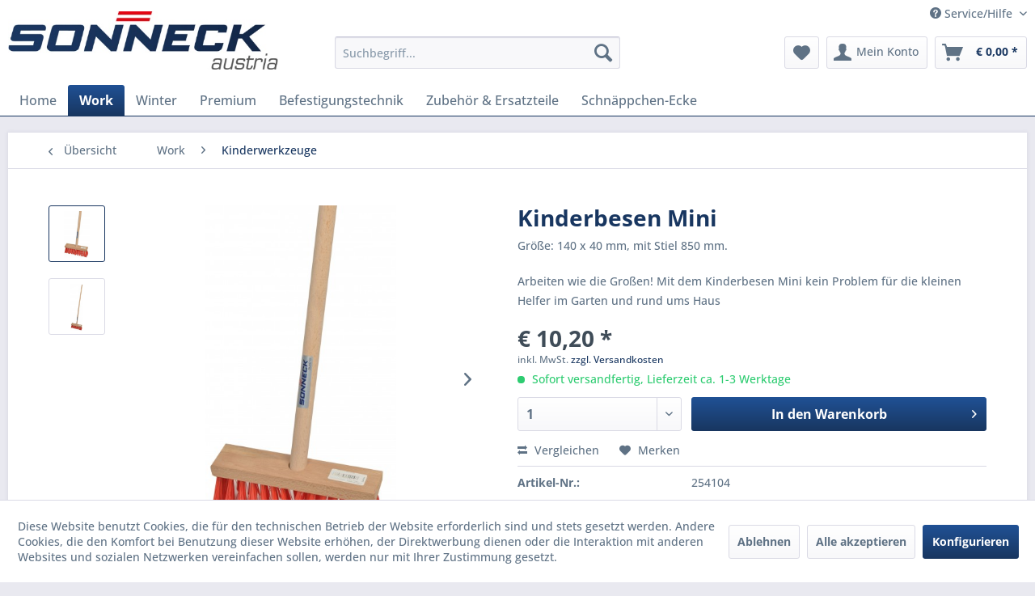

--- FILE ---
content_type: text/html; charset=UTF-8
request_url: https://shop.sonneck.com/work/kinderwerkzeuge/70/kinderbesen-mini
body_size: 12700
content:
<!DOCTYPE html>
<html class="no-js" lang="de" itemscope="itemscope" itemtype="https://schema.org/WebPage">
<head>
<meta charset="utf-8">
<meta name="author" content="" />
<meta name="robots" content="index,follow" />
<meta name="revisit-after" content="15 days" />
<meta name="keywords" content="Größe:, Mini, ums, rund, Garten, Helfer, kleinen, Problem, kein, Kinderbesen, 140, Mit, Großen!, mm.
Arbeiten, 850, Stiel, mm, 40, Haus" />
<meta name="description" content="robuste Ausführung für Kinderhände" />
<meta property="og:type" content="product" />
<meta property="og:site_name" content="Sonneck Ges.m.b.H." />
<meta property="og:url" content="https://shop.sonneck.com/work/kinderwerkzeuge/70/kinderbesen-mini" />
<meta property="og:title" content="Kinderbesen Mini" />
<meta property="og:description" content="Größe: 140 x 40 mm, mit Stiel 850 mm.
Arbeiten wie die Großen! Mit dem Kinderbesen Mini kein Problem für die kleinen Helfer im Garten und rund ums…" />
<meta property="og:image" content="https://shop.sonneck.com/media/image/df/27/4f/254104_Kinderbesen-mini_2.jpg" />
<meta property="product:brand" content="Sonneck Ges.m.b.H." />
<meta property="product:price" content="10,20" />
<meta property="product:product_link" content="https://shop.sonneck.com/work/kinderwerkzeuge/70/kinderbesen-mini" />
<meta name="twitter:card" content="product" />
<meta name="twitter:site" content="Sonneck Ges.m.b.H." />
<meta name="twitter:title" content="Kinderbesen Mini" />
<meta name="twitter:description" content="Größe: 140 x 40 mm, mit Stiel 850 mm.
Arbeiten wie die Großen! Mit dem Kinderbesen Mini kein Problem für die kleinen Helfer im Garten und rund ums…" />
<meta name="twitter:image" content="https://shop.sonneck.com/media/image/df/27/4f/254104_Kinderbesen-mini_2.jpg" />
<meta itemprop="copyrightHolder" content="Sonneck Ges.m.b.H." />
<meta itemprop="copyrightYear" content="2014" />
<meta itemprop="isFamilyFriendly" content="True" />
<meta itemprop="image" content="https://shop.sonneck.com/media/image/25/13/3b/sonneck.jpg" />
<meta name="viewport" content="width=device-width, initial-scale=1.0">
<meta name="mobile-web-app-capable" content="yes">
<meta name="apple-mobile-web-app-title" content="Sonneck Ges.m.b.H.">
<meta name="apple-mobile-web-app-capable" content="yes">
<meta name="apple-mobile-web-app-status-bar-style" content="default">
<link rel="apple-touch-icon-precomposed" href="https://shop.sonneck.com/media/image/25/13/3b/sonneck.jpg">
<link rel="shortcut icon" href="https://shop.sonneck.com/media/unknown/eb/d2/2e/sonneck.ico">
<meta name="msapplication-navbutton-color" content="#183660" />
<meta name="application-name" content="Sonneck Ges.m.b.H." />
<meta name="msapplication-starturl" content="https://shop.sonneck.com/" />
<meta name="msapplication-window" content="width=1024;height=768" />
<meta name="msapplication-TileImage" content="https://shop.sonneck.com/media/image/25/13/3b/sonneck.jpg">
<meta name="msapplication-TileColor" content="#183660">
<meta name="theme-color" content="#183660" />
<link rel="canonical" href="https://shop.sonneck.com/work/kinderwerkzeuge/70/kinderbesen-mini" />
<title itemprop="name">Kinderbesen Mini | Kinderwerkzeuge | Work | Sonneck Ges.m.b.H.</title>
<link href="/web/cache/1703065361_b7029032a90a6ec385617a9634ebeba4.css" media="all" rel="stylesheet" type="text/css" />
</head>
<body class="is--ctl-detail is--act-index is--dwvac" >
<div data-paypalUnifiedMetaDataContainer="true" data-paypalUnifiedRestoreOrderNumberUrl="https://shop.sonneck.com/widgets/PaypalUnifiedOrderNumber/restoreOrderNumber" class="is--hidden">
</div>
<div class="page-wrap">
<noscript class="noscript-main">
<div class="alert is--warning">
<div class="alert--icon">
<i class="icon--element icon--warning"></i>
</div>
<div class="alert--content">
Um Sonneck&#x20;Ges.m.b.H. in vollem Umfang nutzen zu k&ouml;nnen, empfehlen wir Ihnen Javascript in Ihrem Browser zu aktiveren.
</div>
</div>
</noscript>
<header class="header-main">
<div class="top-bar">
<div class="container block-group">
<nav class="top-bar--navigation block" role="menubar">
<div class="navigation--entry entry--compare is--hidden" role="menuitem" aria-haspopup="true" data-drop-down-menu="true">
</div>
<div class="navigation--entry entry--service has--drop-down" role="menuitem" aria-haspopup="true" data-drop-down-menu="true">
<i class="icon--service"></i> Service/Hilfe
<ul class="service--list is--rounded" role="menu">
<li class="service--entry" role="menuitem">
<a class="service--link" href="javascript:openCookieConsentManager()" title="Cookie-Einstellungen" >
Cookie-Einstellungen
</a>
</li>
<li class="service--entry" role="menuitem">
<a class="service--link" href="https://shop.sonneck.com/ueber-uns" title="Über uns" >
Über uns
</a>
</li>
<li class="service--entry" role="menuitem">
<a class="service--link" href="https://shop.sonneck.com/kontaktformular" title="Kontakt" target="_self">
Kontakt
</a>
</li>
<li class="service--entry" role="menuitem">
<a class="service--link" href="https://shop.sonneck.com/versand-und-zahlungsbedingungen" title="Versand und Zahlungsbedingungen" >
Versand und Zahlungsbedingungen
</a>
</li>
<li class="service--entry" role="menuitem">
<a class="service--link" href="https://shop.sonneck.com/widerrufsrecht" title="Widerrufsrecht" >
Widerrufsrecht
</a>
</li>
<li class="service--entry" role="menuitem">
<a class="service--link" href="https://shop.sonneck.com/datenschutz" title="Datenschutz" >
Datenschutz
</a>
</li>
<li class="service--entry" role="menuitem">
<a class="service--link" href="https://shop.sonneck.com/agb" title="AGB" >
AGB
</a>
</li>
<li class="service--entry" role="menuitem">
<a class="service--link" href="https://shop.sonneck.com/impressum" title="Impressum" >
Impressum
</a>
</li>
</ul>
</div>
</nav>
</div>
</div>
<div class="container header--navigation">
<div class="logo-main block-group" role="banner">
<div class="logo--shop block">
<a class="logo--link" href="https://shop.sonneck.com/" title="Sonneck Ges.m.b.H. - zur Startseite wechseln">
<picture>
<source srcset="https://shop.sonneck.com/media/image/25/13/3b/sonneck.jpg" media="(min-width: 78.75em)">
<source srcset="https://shop.sonneck.com/media/image/25/13/3b/sonneck.jpg" media="(min-width: 64em)">
<source srcset="https://shop.sonneck.com/media/image/25/13/3b/sonneck.jpg" media="(min-width: 48em)">
<img srcset="https://shop.sonneck.com/media/image/25/13/3b/sonneck.jpg" alt="Sonneck Ges.m.b.H. - zur Startseite wechseln" />
</picture>
</a>
</div>
</div>
<nav class="shop--navigation block-group">
<ul class="navigation--list block-group" role="menubar">
<li class="navigation--entry entry--menu-left" role="menuitem">
<a class="entry--link entry--trigger btn is--icon-left" href="#offcanvas--left" data-offcanvas="true" data-offCanvasSelector=".sidebar-main" aria-label="Menü">
<i class="icon--menu"></i> Menü
</a>
</li>
<li class="navigation--entry entry--search" role="menuitem" data-search="true" aria-haspopup="true" data-minLength="3">
<a class="btn entry--link entry--trigger" href="#show-hide--search" title="Suche anzeigen / schließen" aria-label="Suche anzeigen / schließen">
<i class="icon--search"></i>
<span class="search--display">Suchen</span>
</a>
<form action="/search" method="get" class="main-search--form">
<input type="search" name="sSearch" aria-label="Suchbegriff..." class="main-search--field" autocomplete="off" autocapitalize="off" placeholder="Suchbegriff..." maxlength="30" />
<button type="submit" class="main-search--button" aria-label="Suchen">
<i class="icon--search"></i>
<span class="main-search--text">Suchen</span>
</button>
<div class="form--ajax-loader">&nbsp;</div>
</form>
<div class="main-search--results"></div>
</li>
<li class="navigation--entry entry--notepad" role="menuitem">
<a href="https://shop.sonneck.com/note" title="Merkzettel" aria-label="Merkzettel" class="btn">
<i class="icon--heart"></i>
</a>
</li>
<li class="navigation--entry entry--account with-slt" role="menuitem" data-offcanvas="true" data-offCanvasSelector=".account--dropdown-navigation">
<a href="https://shop.sonneck.com/account" title="Mein Konto" aria-label="Mein Konto" class="btn is--icon-left entry--link account--link">
<i class="icon--account"></i>
<span class="account--display">
Mein Konto
</span>
</a>
<div class="account--dropdown-navigation">
<div class="navigation--smartphone">
<div class="entry--close-off-canvas">
<a href="#close-account-menu" class="account--close-off-canvas" title="Menü schließen" aria-label="Menü schließen">
Menü schließen <i class="icon--arrow-right"></i>
</a>
</div>
</div>
<div class="account--menu is--rounded is--personalized">
<span class="navigation--headline">
Mein Konto
</span>
<div class="account--menu-container">
<ul class="sidebar--navigation navigation--list is--level0 show--active-items">
<li class="navigation--entry">
<span class="navigation--signin">
<a href="https://shop.sonneck.com/account#hide-registration" class="blocked--link btn is--primary navigation--signin-btn" data-collapseTarget="#registration" data-action="close">
Anmelden
</a>
<span class="navigation--register">
oder
<a href="https://shop.sonneck.com/account#show-registration" class="blocked--link" data-collapseTarget="#registration" data-action="open">
registrieren
</a>
</span>
</span>
</li>
<li class="navigation--entry">
<a href="https://shop.sonneck.com/account" title="Übersicht" class="navigation--link">
Übersicht
</a>
</li>
<li class="navigation--entry">
<a href="https://shop.sonneck.com/account/profile" title="Persönliche Daten" class="navigation--link" rel="nofollow">
Persönliche Daten
</a>
</li>
<li class="navigation--entry">
<a href="https://shop.sonneck.com/address/index/sidebar/" title="Adressen" class="navigation--link" rel="nofollow">
Adressen
</a>
</li>
<li class="navigation--entry">
<a href="https://shop.sonneck.com/account/payment" title="Zahlungsarten" class="navigation--link" rel="nofollow">
Zahlungsarten
</a>
</li>
<li class="navigation--entry">
<a href="https://shop.sonneck.com/account/orders" title="Bestellungen" class="navigation--link" rel="nofollow">
Bestellungen
</a>
</li>
<li class="navigation--entry">
<a href="https://shop.sonneck.com/account/downloads" title="Sofortdownloads" class="navigation--link" rel="nofollow">
Sofortdownloads
</a>
</li>
<li class="navigation--entry">
<a href="https://shop.sonneck.com/note" title="Merkzettel" class="navigation--link" rel="nofollow">
Merkzettel
</a>
</li>
</ul>
</div>
</div>
</div>
</li>
<li class="navigation--entry entry--cart" role="menuitem">
<a class="btn is--icon-left cart--link" href="https://shop.sonneck.com/checkout/cart" title="Warenkorb" aria-label="Warenkorb">
<span class="cart--display">
Warenkorb
</span>
<span class="badge is--primary is--minimal cart--quantity is--hidden">0</span>
<i class="icon--basket"></i>
<span class="cart--amount">
&euro;&nbsp;0,00 *
</span>
</a>
<div class="ajax-loader">&nbsp;</div>
</li>
</ul>
</nav>
<div class="container--ajax-cart" data-collapse-cart="true" data-displayMode="offcanvas"></div>
</div>
</header>
<nav class="navigation-main">
<div class="container" data-menu-scroller="true" data-listSelector=".navigation--list.container" data-viewPortSelector=".navigation--list-wrapper">
<div class="navigation--list-wrapper">
<ul class="navigation--list container" role="menubar" itemscope="itemscope" itemtype="https://schema.org/SiteNavigationElement">
<li class="navigation--entry is--home" role="menuitem"><a class="navigation--link is--first" href="https://shop.sonneck.com/" title="Home" aria-label="Home" itemprop="url"><span itemprop="name">Home</span></a></li><li class="navigation--entry is--active" role="menuitem"><a class="navigation--link is--active" href="https://shop.sonneck.com/work/" title="Work" aria-label="Work" itemprop="url"><span itemprop="name">Work</span></a></li><li class="navigation--entry" role="menuitem"><a class="navigation--link" href="https://shop.sonneck.com/winter/" title="Winter" aria-label="Winter" itemprop="url"><span itemprop="name">Winter</span></a></li><li class="navigation--entry" role="menuitem"><a class="navigation--link" href="https://shop.sonneck.com/premium/" title="Premium" aria-label="Premium" itemprop="url"><span itemprop="name">Premium</span></a></li><li class="navigation--entry" role="menuitem"><a class="navigation--link" href="https://shop.sonneck.com/befestigungstechnik/" title="Befestigungstechnik" aria-label="Befestigungstechnik" itemprop="url"><span itemprop="name">Befestigungstechnik</span></a></li><li class="navigation--entry" role="menuitem"><a class="navigation--link" href="https://shop.sonneck.com/zubehoer-ersatzteile/" title="Zubehör & Ersatzteile" aria-label="Zubehör & Ersatzteile" itemprop="url"><span itemprop="name">Zubehör & Ersatzteile</span></a></li><li class="navigation--entry" role="menuitem"><a class="navigation--link" href="https://shop.sonneck.com/schnaeppchen-ecke/" title="Schnäppchen-Ecke" aria-label="Schnäppchen-Ecke" itemprop="url"><span itemprop="name">Schnäppchen-Ecke</span></a></li>            </ul>
</div>
</div>
</nav>
<section class="content-main container block-group">
<nav class="content--breadcrumb block">
<a class="breadcrumb--button breadcrumb--link" href="https://shop.sonneck.com/work/kinderwerkzeuge/" title="Übersicht">
<i class="icon--arrow-left"></i>
<span class="breadcrumb--title">Übersicht</span>
</a>
<ul class="breadcrumb--list" role="menu" itemscope itemtype="https://schema.org/BreadcrumbList">
<li role="menuitem" class="breadcrumb--entry" itemprop="itemListElement" itemscope itemtype="https://schema.org/ListItem">
<a class="breadcrumb--link" href="https://shop.sonneck.com/work/" title="Work" itemprop="item">
<link itemprop="url" href="https://shop.sonneck.com/work/" />
<span class="breadcrumb--title" itemprop="name">Work</span>
</a>
<meta itemprop="position" content="0" />
</li>
<li role="none" class="breadcrumb--separator">
<i class="icon--arrow-right"></i>
</li>
<li role="menuitem" class="breadcrumb--entry is--active" itemprop="itemListElement" itemscope itemtype="https://schema.org/ListItem">
<a class="breadcrumb--link" href="https://shop.sonneck.com/work/kinderwerkzeuge/" title="Kinderwerkzeuge" itemprop="item">
<link itemprop="url" href="https://shop.sonneck.com/work/kinderwerkzeuge/" />
<span class="breadcrumb--title" itemprop="name">Kinderwerkzeuge</span>
</a>
<meta itemprop="position" content="1" />
</li>
</ul>
</nav>
<nav class="product--navigation">
<a href="#" class="navigation--link link--prev">
<div class="link--prev-button">
<span class="link--prev-inner">Zurück</span>
</div>
<div class="image--wrapper">
<div class="image--container"></div>
</div>
</a>
<a href="#" class="navigation--link link--next">
<div class="link--next-button">
<span class="link--next-inner">Vor</span>
</div>
<div class="image--wrapper">
<div class="image--container"></div>
</div>
</a>
</nav>
<div class="content-main--inner">
<div id='cookie-consent' class='off-canvas is--left block-transition' data-cookie-consent-manager='true' data-cookieTimeout='60'>
<div class='cookie-consent--header cookie-consent--close'>
Cookie-Einstellungen
<i class="icon--arrow-right"></i>
</div>
<div class='cookie-consent--description'>
Diese Website benutzt Cookies, die für den technischen Betrieb der Website erforderlich sind und stets gesetzt werden. Andere Cookies, die den Komfort bei Benutzung dieser Website erhöhen, der Direktwerbung dienen oder die Interaktion mit anderen Websites und sozialen Netzwerken vereinfachen sollen, werden nur mit Ihrer Zustimmung gesetzt.
</div>
<div class='cookie-consent--configuration'>
<div class='cookie-consent--configuration-header'>
<div class='cookie-consent--configuration-header-text'>Konfiguration</div>
</div>
<div class='cookie-consent--configuration-main'>
<div class='cookie-consent--group'>
<input type="hidden" class="cookie-consent--group-name" value="technical" />
<label class="cookie-consent--group-state cookie-consent--state-input cookie-consent--required">
<input type="checkbox" name="technical-state" class="cookie-consent--group-state-input" disabled="disabled" checked="checked"/>
<span class="cookie-consent--state-input-element"></span>
</label>
<div class='cookie-consent--group-title' data-collapse-panel='true' data-contentSiblingSelector=".cookie-consent--group-container">
<div class="cookie-consent--group-title-label cookie-consent--state-label">
Technisch erforderlich
</div>
<span class="cookie-consent--group-arrow is-icon--right">
<i class="icon--arrow-right"></i>
</span>
</div>
<div class='cookie-consent--group-container'>
<div class='cookie-consent--group-description'>
Diese Cookies sind für die Grundfunktionen des Shops notwendig.
</div>
<div class='cookie-consent--cookies-container'>
<div class='cookie-consent--cookie'>
<input type="hidden" class="cookie-consent--cookie-name" value="cookieDeclined" />
<label class="cookie-consent--cookie-state cookie-consent--state-input cookie-consent--required">
<input type="checkbox" name="cookieDeclined-state" class="cookie-consent--cookie-state-input" disabled="disabled" checked="checked" />
<span class="cookie-consent--state-input-element"></span>
</label>
<div class='cookie--label cookie-consent--state-label'>
"Alle Cookies ablehnen" Cookie
</div>
</div>
<div class='cookie-consent--cookie'>
<input type="hidden" class="cookie-consent--cookie-name" value="allowCookie" />
<label class="cookie-consent--cookie-state cookie-consent--state-input cookie-consent--required">
<input type="checkbox" name="allowCookie-state" class="cookie-consent--cookie-state-input" disabled="disabled" checked="checked" />
<span class="cookie-consent--state-input-element"></span>
</label>
<div class='cookie--label cookie-consent--state-label'>
"Alle Cookies annehmen" Cookie
</div>
</div>
<div class='cookie-consent--cookie'>
<input type="hidden" class="cookie-consent--cookie-name" value="shop" />
<label class="cookie-consent--cookie-state cookie-consent--state-input cookie-consent--required">
<input type="checkbox" name="shop-state" class="cookie-consent--cookie-state-input" disabled="disabled" checked="checked" />
<span class="cookie-consent--state-input-element"></span>
</label>
<div class='cookie--label cookie-consent--state-label'>
Ausgewählter Shop
</div>
</div>
<div class='cookie-consent--cookie'>
<input type="hidden" class="cookie-consent--cookie-name" value="csrf_token" />
<label class="cookie-consent--cookie-state cookie-consent--state-input cookie-consent--required">
<input type="checkbox" name="csrf_token-state" class="cookie-consent--cookie-state-input" disabled="disabled" checked="checked" />
<span class="cookie-consent--state-input-element"></span>
</label>
<div class='cookie--label cookie-consent--state-label'>
CSRF-Token
</div>
</div>
<div class='cookie-consent--cookie'>
<input type="hidden" class="cookie-consent--cookie-name" value="cookiePreferences" />
<label class="cookie-consent--cookie-state cookie-consent--state-input cookie-consent--required">
<input type="checkbox" name="cookiePreferences-state" class="cookie-consent--cookie-state-input" disabled="disabled" checked="checked" />
<span class="cookie-consent--state-input-element"></span>
</label>
<div class='cookie--label cookie-consent--state-label'>
Cookie-Einstellungen
</div>
</div>
<div class='cookie-consent--cookie'>
<input type="hidden" class="cookie-consent--cookie-name" value="x-cache-context-hash" />
<label class="cookie-consent--cookie-state cookie-consent--state-input cookie-consent--required">
<input type="checkbox" name="x-cache-context-hash-state" class="cookie-consent--cookie-state-input" disabled="disabled" checked="checked" />
<span class="cookie-consent--state-input-element"></span>
</label>
<div class='cookie--label cookie-consent--state-label'>
Individuelle Preise
</div>
</div>
<div class='cookie-consent--cookie'>
<input type="hidden" class="cookie-consent--cookie-name" value="slt" />
<label class="cookie-consent--cookie-state cookie-consent--state-input cookie-consent--required">
<input type="checkbox" name="slt-state" class="cookie-consent--cookie-state-input" disabled="disabled" checked="checked" />
<span class="cookie-consent--state-input-element"></span>
</label>
<div class='cookie--label cookie-consent--state-label'>
Kunden-Wiedererkennung
</div>
</div>
<div class='cookie-consent--cookie'>
<input type="hidden" class="cookie-consent--cookie-name" value="nocache" />
<label class="cookie-consent--cookie-state cookie-consent--state-input cookie-consent--required">
<input type="checkbox" name="nocache-state" class="cookie-consent--cookie-state-input" disabled="disabled" checked="checked" />
<span class="cookie-consent--state-input-element"></span>
</label>
<div class='cookie--label cookie-consent--state-label'>
Kundenspezifisches Caching
</div>
</div>
<div class='cookie-consent--cookie'>
<input type="hidden" class="cookie-consent--cookie-name" value="paypal-cookies" />
<label class="cookie-consent--cookie-state cookie-consent--state-input cookie-consent--required">
<input type="checkbox" name="paypal-cookies-state" class="cookie-consent--cookie-state-input" disabled="disabled" checked="checked" />
<span class="cookie-consent--state-input-element"></span>
</label>
<div class='cookie--label cookie-consent--state-label'>
PayPal-Zahlungen
</div>
</div>
<div class='cookie-consent--cookie'>
<input type="hidden" class="cookie-consent--cookie-name" value="session" />
<label class="cookie-consent--cookie-state cookie-consent--state-input cookie-consent--required">
<input type="checkbox" name="session-state" class="cookie-consent--cookie-state-input" disabled="disabled" checked="checked" />
<span class="cookie-consent--state-input-element"></span>
</label>
<div class='cookie--label cookie-consent--state-label'>
Session
</div>
</div>
<div class='cookie-consent--cookie'>
<input type="hidden" class="cookie-consent--cookie-name" value="currency" />
<label class="cookie-consent--cookie-state cookie-consent--state-input cookie-consent--required">
<input type="checkbox" name="currency-state" class="cookie-consent--cookie-state-input" disabled="disabled" checked="checked" />
<span class="cookie-consent--state-input-element"></span>
</label>
<div class='cookie--label cookie-consent--state-label'>
Währungswechsel
</div>
</div>
</div>
</div>
</div>
<div class='cookie-consent--group'>
<input type="hidden" class="cookie-consent--group-name" value="comfort" />
<label class="cookie-consent--group-state cookie-consent--state-input">
<input type="checkbox" name="comfort-state" class="cookie-consent--group-state-input"/>
<span class="cookie-consent--state-input-element"></span>
</label>
<div class='cookie-consent--group-title' data-collapse-panel='true' data-contentSiblingSelector=".cookie-consent--group-container">
<div class="cookie-consent--group-title-label cookie-consent--state-label">
Komfortfunktionen
</div>
<span class="cookie-consent--group-arrow is-icon--right">
<i class="icon--arrow-right"></i>
</span>
</div>
<div class='cookie-consent--group-container'>
<div class='cookie-consent--group-description'>
Diese Cookies werden genutzt um das Einkaufserlebnis noch ansprechender zu gestalten, beispielsweise für die Wiedererkennung des Besuchers.
</div>
<div class='cookie-consent--cookies-container'>
<div class='cookie-consent--cookie'>
<input type="hidden" class="cookie-consent--cookie-name" value="sUniqueID" />
<label class="cookie-consent--cookie-state cookie-consent--state-input">
<input type="checkbox" name="sUniqueID-state" class="cookie-consent--cookie-state-input" />
<span class="cookie-consent--state-input-element"></span>
</label>
<div class='cookie--label cookie-consent--state-label'>
Merkzettel
</div>
</div>
</div>
</div>
</div>
<div class='cookie-consent--group'>
<input type="hidden" class="cookie-consent--group-name" value="statistics" />
<label class="cookie-consent--group-state cookie-consent--state-input">
<input type="checkbox" name="statistics-state" class="cookie-consent--group-state-input"/>
<span class="cookie-consent--state-input-element"></span>
</label>
<div class='cookie-consent--group-title' data-collapse-panel='true' data-contentSiblingSelector=".cookie-consent--group-container">
<div class="cookie-consent--group-title-label cookie-consent--state-label">
Statistik & Tracking
</div>
<span class="cookie-consent--group-arrow is-icon--right">
<i class="icon--arrow-right"></i>
</span>
</div>
<div class='cookie-consent--group-container'>
<div class='cookie-consent--cookies-container'>
<div class='cookie-consent--cookie'>
<input type="hidden" class="cookie-consent--cookie-name" value="x-ua-device" />
<label class="cookie-consent--cookie-state cookie-consent--state-input">
<input type="checkbox" name="x-ua-device-state" class="cookie-consent--cookie-state-input" />
<span class="cookie-consent--state-input-element"></span>
</label>
<div class='cookie--label cookie-consent--state-label'>
Endgeräteerkennung
</div>
</div>
<div class='cookie-consent--cookie'>
<input type="hidden" class="cookie-consent--cookie-name" value="partner" />
<label class="cookie-consent--cookie-state cookie-consent--state-input">
<input type="checkbox" name="partner-state" class="cookie-consent--cookie-state-input" />
<span class="cookie-consent--state-input-element"></span>
</label>
<div class='cookie--label cookie-consent--state-label'>
Partnerprogramm
</div>
</div>
</div>
</div>
</div>
</div>
</div>
<div class="cookie-consent--save">
<input class="cookie-consent--save-button btn is--primary" type="button" value="Einstellungen speichern" />
</div>
</div>
<aside class="sidebar-main off-canvas">
<div class="navigation--smartphone">
<ul class="navigation--list ">
<li class="navigation--entry entry--close-off-canvas">
<a href="#close-categories-menu" title="Menü schließen" class="navigation--link">
Menü schließen <i class="icon--arrow-right"></i>
</a>
</li>
</ul>
<div class="mobile--switches">
</div>
</div>
<div class="sidebar--categories-wrapper" data-subcategory-nav="true" data-mainCategoryId="3" data-categoryId="13" data-fetchUrl="/widgets/listing/getCategory/categoryId/13">
<div class="categories--headline navigation--headline">
Kategorien
</div>
<div class="sidebar--categories-navigation">
<ul class="sidebar--navigation categories--navigation navigation--list is--drop-down is--level0 is--rounded" role="menu">
<li class="navigation--entry is--active has--sub-categories has--sub-children" role="menuitem">
<a class="navigation--link is--active has--sub-categories link--go-forward" href="https://shop.sonneck.com/work/" data-categoryId="5" data-fetchUrl="/widgets/listing/getCategory/categoryId/5" title="Work" >
Work
<span class="is--icon-right">
<i class="icon--arrow-right"></i>
</span>
</a>
<ul class="sidebar--navigation categories--navigation navigation--list is--level1 is--rounded" role="menu">
<li class="navigation--entry has--sub-children" role="menuitem">
<a class="navigation--link link--go-forward" href="https://shop.sonneck.com/work/bauwerkzeuge/" data-categoryId="10" data-fetchUrl="/widgets/listing/getCategory/categoryId/10" title="Bauwerkzeuge" >
Bauwerkzeuge
<span class="is--icon-right">
<i class="icon--arrow-right"></i>
</span>
</a>
</li>
<li class="navigation--entry" role="menuitem">
<a class="navigation--link" href="https://shop.sonneck.com/work/sicherheitswerkzeuge/" data-categoryId="11" data-fetchUrl="/widgets/listing/getCategory/categoryId/11" title="Sicherheitswerkzeuge" >
Sicherheitswerkzeuge
</a>
</li>
<li class="navigation--entry has--sub-children" role="menuitem">
<a class="navigation--link link--go-forward" href="https://shop.sonneck.com/work/gartenwerkzeuge/" data-categoryId="12" data-fetchUrl="/widgets/listing/getCategory/categoryId/12" title="Gartenwerkzeuge" >
Gartenwerkzeuge
<span class="is--icon-right">
<i class="icon--arrow-right"></i>
</span>
</a>
</li>
<li class="navigation--entry is--active" role="menuitem">
<a class="navigation--link is--active" href="https://shop.sonneck.com/work/kinderwerkzeuge/" data-categoryId="13" data-fetchUrl="/widgets/listing/getCategory/categoryId/13" title="Kinderwerkzeuge" >
Kinderwerkzeuge
</a>
</li>
<li class="navigation--entry has--sub-children" role="menuitem">
<a class="navigation--link link--go-forward" href="https://shop.sonneck.com/work/forstwerkzeuge/" data-categoryId="14" data-fetchUrl="/widgets/listing/getCategory/categoryId/14" title="Forstwerkzeuge" >
Forstwerkzeuge
<span class="is--icon-right">
<i class="icon--arrow-right"></i>
</span>
</a>
</li>
<li class="navigation--entry" role="menuitem">
<a class="navigation--link" href="https://shop.sonneck.com/work/werkzeugstiele/" data-categoryId="15" data-fetchUrl="/widgets/listing/getCategory/categoryId/15" title="Werkzeugstiele" >
Werkzeugstiele
</a>
</li>
<li class="navigation--entry" role="menuitem">
<a class="navigation--link" href="https://shop.sonneck.com/work/langbaender-beschlaege/" data-categoryId="16" data-fetchUrl="/widgets/listing/getCategory/categoryId/16" title="Langbänder &amp; Beschläge" >
Langbänder & Beschläge
</a>
</li>
<li class="navigation--entry" role="menuitem">
<a class="navigation--link" href="https://shop.sonneck.com/work/keile/" data-categoryId="23" data-fetchUrl="/widgets/listing/getCategory/categoryId/23" title="Keile" >
Keile
</a>
</li>
</ul>
</li>
<li class="navigation--entry has--sub-children" role="menuitem">
<a class="navigation--link link--go-forward" href="https://shop.sonneck.com/winter/" data-categoryId="8" data-fetchUrl="/widgets/listing/getCategory/categoryId/8" title="Winter" >
Winter
<span class="is--icon-right">
<i class="icon--arrow-right"></i>
</span>
</a>
</li>
<li class="navigation--entry has--sub-children" role="menuitem">
<a class="navigation--link link--go-forward" href="https://shop.sonneck.com/premium/" data-categoryId="6" data-fetchUrl="/widgets/listing/getCategory/categoryId/6" title="Premium" >
Premium
<span class="is--icon-right">
<i class="icon--arrow-right"></i>
</span>
</a>
</li>
<li class="navigation--entry has--sub-children" role="menuitem">
<a class="navigation--link link--go-forward" href="https://shop.sonneck.com/befestigungstechnik/" data-categoryId="9" data-fetchUrl="/widgets/listing/getCategory/categoryId/9" title="Befestigungstechnik" >
Befestigungstechnik
<span class="is--icon-right">
<i class="icon--arrow-right"></i>
</span>
</a>
</li>
<li class="navigation--entry" role="menuitem">
<a class="navigation--link" href="https://shop.sonneck.com/zubehoer-ersatzteile/" data-categoryId="7" data-fetchUrl="/widgets/listing/getCategory/categoryId/7" title="Zubehör &amp; Ersatzteile" >
Zubehör & Ersatzteile
</a>
</li>
<li class="navigation--entry" role="menuitem">
<a class="navigation--link" href="https://shop.sonneck.com/schnaeppchen-ecke/" data-categoryId="65" data-fetchUrl="/widgets/listing/getCategory/categoryId/65" title="Schnäppchen-Ecke" >
Schnäppchen-Ecke
</a>
</li>
</ul>
</div>
<div class="shop-sites--container is--rounded">
<div class="shop-sites--headline navigation--headline">
Informationen
</div>
<ul class="shop-sites--navigation sidebar--navigation navigation--list is--drop-down is--level0" role="menu">
<li class="navigation--entry" role="menuitem">
<a class="navigation--link" href="javascript:openCookieConsentManager()" title="Cookie-Einstellungen" data-categoryId="46" data-fetchUrl="/widgets/listing/getCustomPage/pageId/46" >
Cookie-Einstellungen
</a>
</li>
<li class="navigation--entry" role="menuitem">
<a class="navigation--link" href="https://shop.sonneck.com/ueber-uns" title="Über uns" data-categoryId="9" data-fetchUrl="/widgets/listing/getCustomPage/pageId/9" >
Über uns
</a>
</li>
<li class="navigation--entry" role="menuitem">
<a class="navigation--link" href="https://shop.sonneck.com/kontaktformular" title="Kontakt" data-categoryId="1" data-fetchUrl="/widgets/listing/getCustomPage/pageId/1" target="_self">
Kontakt
</a>
</li>
<li class="navigation--entry" role="menuitem">
<a class="navigation--link" href="https://shop.sonneck.com/versand-und-zahlungsbedingungen" title="Versand und Zahlungsbedingungen" data-categoryId="6" data-fetchUrl="/widgets/listing/getCustomPage/pageId/6" >
Versand und Zahlungsbedingungen
</a>
</li>
<li class="navigation--entry" role="menuitem">
<a class="navigation--link" href="https://shop.sonneck.com/widerrufsrecht" title="Widerrufsrecht" data-categoryId="8" data-fetchUrl="/widgets/listing/getCustomPage/pageId/8" >
Widerrufsrecht
</a>
</li>
<li class="navigation--entry" role="menuitem">
<a class="navigation--link" href="https://shop.sonneck.com/datenschutz" title="Datenschutz" data-categoryId="7" data-fetchUrl="/widgets/listing/getCustomPage/pageId/7" >
Datenschutz
</a>
</li>
<li class="navigation--entry" role="menuitem">
<a class="navigation--link" href="https://shop.sonneck.com/agb" title="AGB" data-categoryId="4" data-fetchUrl="/widgets/listing/getCustomPage/pageId/4" >
AGB
</a>
</li>
<li class="navigation--entry" role="menuitem">
<a class="navigation--link" href="https://shop.sonneck.com/impressum" title="Impressum" data-categoryId="3" data-fetchUrl="/widgets/listing/getCustomPage/pageId/3" >
Impressum
</a>
</li>
</ul>
</div>
</div>
</aside>
<div class="content--wrapper">
<div class="content product--details" itemscope itemtype="https://schema.org/Product" data-product-navigation="/widgets/listing/productNavigation" data-category-id="13" data-main-ordernumber="254104" data-ajax-wishlist="true" data-compare-ajax="true" data-ajax-variants-container="true">
<div class="product--detail-upper block-group">
<div class="product--image-container image-slider product--image-zoom" data-image-slider="true" data-image-gallery="true" data-maxZoom="0" data-thumbnails=".image--thumbnails" >
<div class="image--thumbnails image-slider--thumbnails">
<div class="image-slider--thumbnails-slide">
<a href="https://shop.sonneck.com/media/image/df/27/4f/254104_Kinderbesen-mini_2.jpg" title="Vorschau: Kinderbesen Mini" class="thumbnail--link is--active">
<img srcset="https://shop.sonneck.com/media/image/a5/58/71/254104_Kinderbesen-mini_2_200x200.jpg, https://shop.sonneck.com/media/image/62/2d/19/254104_Kinderbesen-mini_2_200x200@2x.jpg 2x" alt="Vorschau: Kinderbesen Mini" title="Vorschau: Kinderbesen Mini" class="thumbnail--image" />
</a>
<a href="https://shop.sonneck.com/media/image/35/61/d6/254104_Kinderbesen-mini_3.jpg" title="Vorschau: Kinderbesen Mini" class="thumbnail--link">
<img srcset="https://shop.sonneck.com/media/image/ba/e5/28/254104_Kinderbesen-mini_3_200x200.jpg, https://shop.sonneck.com/media/image/90/94/b4/254104_Kinderbesen-mini_3_200x200@2x.jpg 2x" alt="Vorschau: Kinderbesen Mini" title="Vorschau: Kinderbesen Mini" class="thumbnail--image" />
</a>
</div>
</div>
<div class="image-slider--container">
<div class="image-slider--slide">
<div class="image--box image-slider--item">
<span class="image--element" data-img-large="https://shop.sonneck.com/media/image/96/fa/17/254104_Kinderbesen-mini_2_1280x1280.jpg" data-img-small="https://shop.sonneck.com/media/image/a5/58/71/254104_Kinderbesen-mini_2_200x200.jpg" data-img-original="https://shop.sonneck.com/media/image/df/27/4f/254104_Kinderbesen-mini_2.jpg" data-alt="Kinderbesen Mini">
<span class="image--media">
<img srcset="https://shop.sonneck.com/media/image/d6/a9/e1/254104_Kinderbesen-mini_2_600x600.jpg, https://shop.sonneck.com/media/image/95/b1/aa/254104_Kinderbesen-mini_2_600x600@2x.jpg 2x" src="https://shop.sonneck.com/media/image/d6/a9/e1/254104_Kinderbesen-mini_2_600x600.jpg" alt="Kinderbesen Mini" itemprop="image" />
</span>
</span>
</div>
<div class="image--box image-slider--item">
<span class="image--element" data-img-large="https://shop.sonneck.com/media/image/bc/cc/54/254104_Kinderbesen-mini_3_1280x1280.jpg" data-img-small="https://shop.sonneck.com/media/image/ba/e5/28/254104_Kinderbesen-mini_3_200x200.jpg" data-img-original="https://shop.sonneck.com/media/image/35/61/d6/254104_Kinderbesen-mini_3.jpg" data-alt="Kinderbesen Mini">
<span class="image--media">
<img srcset="https://shop.sonneck.com/media/image/3a/40/b2/254104_Kinderbesen-mini_3_600x600.jpg, https://shop.sonneck.com/media/image/54/e7/52/254104_Kinderbesen-mini_3_600x600@2x.jpg 2x" alt="Kinderbesen Mini" itemprop="image" />
</span>
</span>
</div>
</div>
</div>
<div class="image--dots image-slider--dots panel--dot-nav">
<a href="#" class="dot--link">&nbsp;</a>
<a href="#" class="dot--link">&nbsp;</a>
</div>
</div>
<div class="product--buybox block">
<div class="is--hidden" itemprop="brand" itemtype="https://schema.org/Brand" itemscope>
<meta itemprop="name" content="Sonneck Ges.m.b.H." />
</div>
<header class="product--header">
<div class="product--info">
<h1 class="product--title" itemprop="name">
Kinderbesen Mini
</h1>
<meta itemprop="image" content="https://shop.sonneck.com/media/image/35/61/d6/254104_Kinderbesen-mini_3.jpg"/>
<meta itemprop="gtin13" content="9002766254148"/>
</div>
</header>
<div class="buttons--off-canvas">
<a href="#" title="Menü schließen" class="close--off-canvas">
<i class="icon--arrow-left"></i>
Menü schließen
</a>
</div>
<div class="content--description">
<div class="product--description" itemprop="description">
<p>Größe: 140 x 40 mm, mit Stiel 850 mm.</p>
<p>Arbeiten wie die Großen! Mit dem Kinderbesen Mini kein Problem für die kleinen Helfer im Garten und rund ums Haus</p>
</div>
</div>
<meta itemprop="weight" content="0.28 kg"/>
<meta itemprop="height" content="4 cm"/>
<meta itemprop="width" content="14 cm"/>
<meta itemprop="depth" content="85 cm"/>
<div itemprop="offers" itemscope itemtype="https://schema.org/Offer" class="buybox--inner">
<meta itemprop="priceCurrency" content="EUR"/>
<span itemprop="priceSpecification" itemscope itemtype="https://schema.org/PriceSpecification">
<meta itemprop="valueAddedTaxIncluded" content="true"/>
</span>
<meta itemprop="url" content="https://shop.sonneck.com/work/kinderwerkzeuge/70/kinderbesen-mini"/>
<div class="product--price price--default">
<span class="price--content content--default">
<meta itemprop="price" content="10.20">
&euro;&nbsp;10,20 *
</span>
</div>
<p class="product--tax" data-content="" data-modalbox="true" data-targetSelector="a" data-mode="ajax">
inkl. MwSt. <a title="Versandkosten" href="https://shop.sonneck.com/versand-und-zahlungsbedingungen" style="text-decoration:underline">zzgl. Versandkosten</a>
</p>
<div class="product--delivery">
<link itemprop="availability" href="https://schema.org/InStock" />
<p class="delivery--information">
<span class="delivery--text delivery--text-available">
<i class="delivery--status-icon delivery--status-available"></i>
Sofort versandfertig, Lieferzeit ca. 1-3 Werktage
</span>
</p>
</div>
<div class="dreiwUrlaubsmeldung">
</div>
<div class="product--configurator">
</div>
<form name="sAddToBasket" method="post" action="https://shop.sonneck.com/checkout/addArticle" class="buybox--form" data-add-article="true" data-eventName="submit" data-showModal="false" data-addArticleUrl="https://shop.sonneck.com/checkout/ajaxAddArticleCart">
<input type="hidden" name="sActionIdentifier" value=""/>
<input type="hidden" name="sAddAccessories" id="sAddAccessories" value=""/>
<input type="hidden" name="sAdd" value="254104"/>
<div class="buybox--button-container block-group">
<div class="buybox--quantity block">
<div class="select-field">
<select id="sQuantity" name="sQuantity" class="quantity--select">
<option value="1">1</option>
<option value="2">2</option>
<option value="3">3</option>
<option value="4">4</option>
<option value="5">5</option>
<option value="6">6</option>
<option value="7">7</option>
<option value="8">8</option>
<option value="9">9</option>
<option value="10">10</option>
</select>
</div>
</div>
<button class="buybox--button block btn is--primary is--icon-right is--center is--large" name="In den Warenkorb">
<span class="buy-btn--cart-add">In den</span> <span class="buy-btn--cart-text">Warenkorb</span> <i class="icon--arrow-right"></i>
</button>
</div>
</form>
<nav class="product--actions">
<form action="https://shop.sonneck.com/compare/add_article/articleID/70" method="post" class="action--form">
<button type="submit" data-product-compare-add="true" title="Vergleichen" class="action--link action--compare">
<i class="icon--compare"></i> Vergleichen
</button>
</form>
<form action="https://shop.sonneck.com/note/add/ordernumber/254104" method="post" class="action--form">
<button type="submit" class="action--link link--notepad" title="Auf den Merkzettel" data-ajaxUrl="https://shop.sonneck.com/note/ajaxAdd/ordernumber/254104" data-text="Gemerkt">
<i class="icon--heart"></i> <span class="action--text">Merken</span>
</button>
</form>
</nav>
</div>
<ul class="product--base-info list--unstyled">
<li class="base-info--entry entry--sku">
<strong class="entry--label">
Artikel-Nr.:
</strong>
<meta itemprop="productID" content="70"/>
<span class="entry--content" itemprop="sku">
254104
</span>
</li>
</ul>
</div>
</div>
<div class="tab-menu--cross-selling">
<div class="tab--navigation">
<a href="#content--also-bought" title="Kunden kauften auch" class="tab--link">Kunden kauften auch</a>
<a href="#content--customer-viewed" title="Kunden haben sich ebenfalls angesehen" class="tab--link">Kunden haben sich ebenfalls angesehen</a>
</div>
<div class="tab--container-list">
<div class="tab--container" data-tab-id="alsobought">
<div class="tab--header">
<a href="#" class="tab--title" title="Kunden kauften auch">Kunden kauften auch</a>
</div>
<div class="tab--content content--also-bought">
<div class="bought--content">
<div class="product-slider " data-initOnEvent="onShowContent-alsobought" data-product-slider="true">
<div class="product-slider--container">
<div class="product-slider--item">
<div class="product--box box--slider" data-page-index="" data-ordernumber="953001.3" data-category-id="13">
<div class="box--content is--rounded">
<div class="product--badges">
</div>
<div class="product--info">
<a href="https://shop.sonneck.com/work/kinderwerkzeuge/407/kinder-kueberl" title="Kinder Küberl" class="product--image" >
<span class="image--element">
<span class="image--media">
<img srcset="https://shop.sonneck.com/media/image/67/b0/55/K-berl_200x200.jpg, https://shop.sonneck.com/media/image/9e/ea/a3/K-berl_200x200@2x.jpg 2x" alt="Kinder Küberl" data-extension="jpg" title="Kinder Küberl" />
</span>
</span>
</a>
<a href="https://shop.sonneck.com/work/kinderwerkzeuge/407/kinder-kueberl" class="product--title" title="Kinder Küberl">
Kinder Küberl
</a>
<div class="product--price-info">
<div class="price--unit" title="Inhalt">
</div>
<div class="product--price">
<span class="price--default is--nowrap">
&euro;&nbsp;13,40
*
</span>
</div>
</div>
</div>
</div>
</div>
</div>
<div class="product-slider--item">
<div class="product--box box--slider" data-page-index="" data-ordernumber="470111" data-category-id="13">
<div class="box--content is--rounded">
<div class="product--badges">
</div>
<div class="product--info">
<a href="https://shop.sonneck.com/work/kinderwerkzeuge/141/kinder-stahl-schneeschieber" title="Kinder Stahl-Schneeschieber" class="product--image" >
<span class="image--element">
<span class="image--media">
<img srcset="https://shop.sonneck.com/media/image/5a/09/17/470111_Kinder-Stahlschneeschieber-w-w_200x200.jpg, https://shop.sonneck.com/media/image/41/a4/f2/470111_Kinder-Stahlschneeschieber-w-w_200x200@2x.jpg 2x" alt="Kinder Stahl-Schneeschieber" data-extension="jpg" title="Kinder Stahl-Schneeschieber" />
</span>
</span>
</a>
<a href="https://shop.sonneck.com/work/kinderwerkzeuge/141/kinder-stahl-schneeschieber" class="product--title" title="Kinder Stahl-Schneeschieber">
Kinder Stahl-Schneeschieber
</a>
<div class="product--price-info">
<div class="price--unit" title="Inhalt">
</div>
<div class="product--price">
<span class="price--default is--nowrap">
&euro;&nbsp;13,50
*
</span>
</div>
</div>
</div>
</div>
</div>
</div>
<div class="product-slider--item">
<div class="product--box box--slider" data-page-index="" data-ordernumber="461101" data-category-id="13">
<div class="box--content is--rounded">
<div class="product--badges">
</div>
<div class="product--info">
<a href="https://shop.sonneck.com/work/kinderwerkzeuge/134/kinder-universalschaufel" title="Kinder-Universalschaufel" class="product--image" >
<span class="image--element">
<span class="image--media">
<img srcset="https://shop.sonneck.com/media/image/f7/f7/37/461101_Kinder-Universalschaufel-80-cm_1-w-w_200x200.jpg, https://shop.sonneck.com/media/image/a5/55/6f/461101_Kinder-Universalschaufel-80-cm_1-w-w_200x200@2x.jpg 2x" alt="Kinder-Universalschaufel" data-extension="jpg" title="Kinder-Universalschaufel" />
</span>
</span>
</a>
<a href="https://shop.sonneck.com/work/kinderwerkzeuge/134/kinder-universalschaufel" class="product--title" title="Kinder-Universalschaufel">
Kinder-Universalschaufel
</a>
<div class="product--price-info">
<div class="price--unit" title="Inhalt">
</div>
<div class="product--price">
<span class="price--default is--nowrap">
&euro;&nbsp;14,50
*
</span>
</div>
</div>
</div>
</div>
</div>
</div>
<div class="product-slider--item">
<div class="product--box box--slider" data-page-index="" data-ordernumber="473001" data-category-id="13">
<div class="box--content is--rounded">
<div class="product--badges">
</div>
<div class="product--info">
<a href="https://shop.sonneck.com/zubehoer-ersatzteile/273/ersatzblatt-fuer-snowmaster-alu-pro" title="Ersatzblatt für SNOWMASTER Alu Pro" class="product--image" >
<span class="image--element">
<span class="image--media">
<img srcset="https://shop.sonneck.com/media/image/bc/81/0b/473001_Snwomaster-ALU-ProfO5XghP8avQZb_200x200.jpg, https://shop.sonneck.com/media/image/93/f3/aa/473001_Snwomaster-ALU-ProfO5XghP8avQZb_200x200@2x.jpg 2x" alt="Ersatzblatt für SNOWMASTER Alu Pro" data-extension="jpg" title="Ersatzblatt für SNOWMASTER Alu Pro" />
</span>
</span>
</a>
<a href="https://shop.sonneck.com/zubehoer-ersatzteile/273/ersatzblatt-fuer-snowmaster-alu-pro" class="product--title" title="Ersatzblatt für SNOWMASTER Alu Pro">
Ersatzblatt für SNOWMASTER Alu Pro
</a>
<div class="product--price-info">
<div class="price--unit" title="Inhalt">
</div>
<div class="product--price">
<span class="price--default is--nowrap">
&euro;&nbsp;47,90
*
</span>
</div>
</div>
</div>
</div>
</div>
</div>
<div class="product-slider--item">
<div class="product--box box--slider" data-page-index="" data-ordernumber="P336881" data-category-id="13">
<div class="box--content is--rounded">
<div class="product--badges">
</div>
<div class="product--info">
<a href="https://shop.sonneck.com/schnaeppchen-ecke/247/gartenschaufel-premium" title="Gartenschaufel &quot;premium&quot;" class="product--image" >
<span class="image--element">
<span class="image--media">
<img srcset="https://shop.sonneck.com/media/image/7c/b6/38/P336881_Gartenschaufel-Premium-w-w_200x200.jpg, https://shop.sonneck.com/media/image/c6/9d/fe/P336881_Gartenschaufel-Premium-w-w_200x200@2x.jpg 2x" alt="Gartenschaufel &quot;premium&quot;" data-extension="jpg" title="Gartenschaufel &quot;premium&quot;" />
</span>
</span>
</a>
<a href="https://shop.sonneck.com/schnaeppchen-ecke/247/gartenschaufel-premium" class="product--title" title="Gartenschaufel &quot;premium&quot;">
Gartenschaufel &quot;premium&quot;
</a>
<div class="product--price-info">
<div class="price--unit" title="Inhalt">
</div>
<div class="product--price">
<span class="price--default is--nowrap">
&euro;&nbsp;44,90
*
</span>
</div>
</div>
</div>
</div>
</div>
</div>
<div class="product-slider--item">
<div class="product--box box--slider" data-page-index="" data-ordernumber="P261001" data-category-id="13">
<div class="box--content is--rounded">
<div class="product--badges">
</div>
<div class="product--info">
<a href="https://shop.sonneck.com/work/gartenwerkzeuge/kleinwerkzeuge/232/mehrzweckbuerste" title="Mehrzweckbürste" class="product--image" >
<span class="image--element">
<span class="image--media">
<img srcset="https://shop.sonneck.com/media/image/31/37/8d/P261001_Mehrzweckb-rste-Premium_200x200.jpg, https://shop.sonneck.com/media/image/42/39/0e/P261001_Mehrzweckb-rste-Premium_200x200@2x.jpg 2x" alt="Mehrzweckbürste" data-extension="jpg" title="Mehrzweckbürste" />
</span>
</span>
</a>
<a href="https://shop.sonneck.com/work/gartenwerkzeuge/kleinwerkzeuge/232/mehrzweckbuerste" class="product--title" title="Mehrzweckbürste">
Mehrzweckbürste
</a>
<div class="product--price-info">
<div class="price--unit" title="Inhalt">
</div>
<div class="product--price">
<span class="price--default is--nowrap">
&euro;&nbsp;8,70
*
</span>
</div>
</div>
</div>
</div>
</div>
</div>
<div class="product-slider--item">
<div class="product--box box--slider" data-page-index="" data-ordernumber="254105" data-category-id="13">
<div class="box--content is--rounded">
<div class="product--badges">
</div>
<div class="product--info">
<a href="https://shop.sonneck.com/work/kinderwerkzeuge/71/kinderlaubbesen-mini" title="Kinderlaubbesen mini" class="product--image" >
<span class="image--element">
<span class="image--media">
<img srcset="https://shop.sonneck.com/media/image/3a/5a/76/254105_Kinderlaubbesen-Mini-w_200x200.jpg, https://shop.sonneck.com/media/image/ab/4c/70/254105_Kinderlaubbesen-Mini-w_200x200@2x.jpg 2x" alt="Kinderlaubbesen mini" data-extension="jpg" title="Kinderlaubbesen mini" />
</span>
</span>
</a>
<a href="https://shop.sonneck.com/work/kinderwerkzeuge/71/kinderlaubbesen-mini" class="product--title" title="Kinderlaubbesen mini">
Kinderlaubbesen mini
</a>
<div class="product--price-info">
<div class="price--unit" title="Inhalt">
</div>
<div class="product--price">
<span class="price--default is--nowrap">
&euro;&nbsp;12,60
*
</span>
</div>
</div>
</div>
</div>
</div>
</div>
<div class="product-slider--item">
<div class="product--box box--slider" data-page-index="" data-ordernumber="254102" data-category-id="13">
<div class="box--content is--rounded">
<div class="product--badges">
</div>
<div class="product--info">
<a href="https://shop.sonneck.com/work/kinderwerkzeuge/69/kinderschauferl-mini" title="Kinderschauferl Mini" class="product--image" >
<span class="image--element">
<span class="image--media">
<img srcset="https://shop.sonneck.com/media/image/fe/a5/de/254102_Kinderschauferl-mini_2_200x200.jpg, https://shop.sonneck.com/media/image/94/9a/a1/254102_Kinderschauferl-mini_2_200x200@2x.jpg 2x" alt="Kinderschauferl Mini" data-extension="jpg" title="Kinderschauferl Mini" />
</span>
</span>
</a>
<a href="https://shop.sonneck.com/work/kinderwerkzeuge/69/kinderschauferl-mini" class="product--title" title="Kinderschauferl Mini">
Kinderschauferl Mini
</a>
<div class="product--price-info">
<div class="price--unit" title="Inhalt">
</div>
<div class="product--price">
<span class="price--default is--nowrap">
ab             &euro;&nbsp;9,80
*
</span>
</div>
</div>
</div>
</div>
</div>
</div>
<div class="product-slider--item">
<div class="product--box box--slider" data-page-index="" data-ordernumber="239881" data-category-id="13">
<div class="box--content is--rounded">
<div class="product--badges">
</div>
<div class="product--info">
<a href="https://shop.sonneck.com/work/bauwerkzeuge/besen-schieber/57/strassenbesen-work" title="Straßenbesen Work" class="product--image" >
<span class="image--element">
<span class="image--media">
<img srcset="https://shop.sonneck.com/media/image/fe/07/d8/239881_Strassenbesen_400mm-wg9U7AOcEsOdC7_200x200.jpg, https://shop.sonneck.com/media/image/7e/e1/c3/239881_Strassenbesen_400mm-wg9U7AOcEsOdC7_200x200@2x.jpg 2x" alt="Straßenbesen Work" data-extension="jpg" title="Straßenbesen Work" />
</span>
</span>
</a>
<a href="https://shop.sonneck.com/work/bauwerkzeuge/besen-schieber/57/strassenbesen-work" class="product--title" title="Straßenbesen Work">
Straßenbesen Work
</a>
<div class="product--price-info">
<div class="price--unit" title="Inhalt">
</div>
<div class="product--price">
<span class="price--default is--nowrap">
&euro;&nbsp;43,40
*
</span>
</div>
</div>
</div>
</div>
</div>
</div>
</div>
</div>
</div>
</div>
</div>
<div class="tab--container" data-tab-id="alsoviewed">
<div class="tab--header">
<a href="#" class="tab--title" title="Kunden haben sich ebenfalls angesehen">Kunden haben sich ebenfalls angesehen</a>
</div>
<div class="tab--content content--also-viewed">
<div class="viewed--content">
<div class="product-slider " data-initOnEvent="onShowContent-alsoviewed" data-product-slider="true">
<div class="product-slider--container">
<div class="product-slider--item">
<div class="product--box box--slider" data-page-index="" data-ordernumber="025206" data-category-id="13">
<div class="box--content is--rounded">
<div class="product--badges">
</div>
<div class="product--info">
<a href="https://shop.sonneck.com/schnaeppchen-ecke/424/steinschlegel-10kg" title="Steinschlegel 10kg" class="product--image" >
<span class="image--element">
<span class="image--media">
<img srcset="https://shop.sonneck.com/media/image/8e/95/44/025201_Steinschlegel-3kg-wxlNoLmi3C4Qwg_200x200.jpg, https://shop.sonneck.com/media/image/00/ff/e2/025201_Steinschlegel-3kg-wxlNoLmi3C4Qwg_200x200@2x.jpg 2x" alt="Steinschlegel 10kg" data-extension="jpg" title="Steinschlegel 10kg" />
</span>
</span>
</a>
<a href="https://shop.sonneck.com/schnaeppchen-ecke/424/steinschlegel-10kg" class="product--title" title="Steinschlegel 10kg">
Steinschlegel 10kg
</a>
<div class="product--price-info">
<div class="price--unit" title="Inhalt">
</div>
<div class="product--price">
<span class="price--default is--nowrap">
&euro;&nbsp;120,90
*
</span>
</div>
</div>
</div>
</div>
</div>
</div>
<div class="product-slider--item">
<div class="product--box box--slider" data-page-index="" data-ordernumber="254202" data-category-id="13">
<div class="box--content is--rounded">
<div class="product--badges">
</div>
<div class="product--info">
<a href="https://shop.sonneck.com/work/kinderwerkzeuge/406/kinderschauferl-maxi" title="Kinderschauferl Maxi" class="product--image" >
<span class="image--element">
<span class="image--media">
<img srcset="https://shop.sonneck.com/media/image/d6/e4/40/254202_Kinderschauferl-Maxi_3_200x200.jpg, https://shop.sonneck.com/media/image/b6/30/f1/254202_Kinderschauferl-Maxi_3_200x200@2x.jpg 2x" alt="Kinderschauferl Maxi" data-extension="jpg" title="Kinderschauferl Maxi" />
</span>
</span>
</a>
<a href="https://shop.sonneck.com/work/kinderwerkzeuge/406/kinderschauferl-maxi" class="product--title" title="Kinderschauferl Maxi">
Kinderschauferl Maxi
</a>
<div class="product--price-info">
<div class="price--unit" title="Inhalt">
</div>
<div class="product--price">
<span class="price--default is--nowrap">
&euro;&nbsp;12,60
*
</span>
</div>
</div>
</div>
</div>
</div>
</div>
<div class="product-slider--item">
<div class="product--box box--slider" data-page-index="" data-ordernumber="473001" data-category-id="13">
<div class="box--content is--rounded">
<div class="product--badges">
</div>
<div class="product--info">
<a href="https://shop.sonneck.com/zubehoer-ersatzteile/273/ersatzblatt-fuer-snowmaster-alu-pro" title="Ersatzblatt für SNOWMASTER Alu Pro" class="product--image" >
<span class="image--element">
<span class="image--media">
<img srcset="https://shop.sonneck.com/media/image/bc/81/0b/473001_Snwomaster-ALU-ProfO5XghP8avQZb_200x200.jpg, https://shop.sonneck.com/media/image/93/f3/aa/473001_Snwomaster-ALU-ProfO5XghP8avQZb_200x200@2x.jpg 2x" alt="Ersatzblatt für SNOWMASTER Alu Pro" data-extension="jpg" title="Ersatzblatt für SNOWMASTER Alu Pro" />
</span>
</span>
</a>
<a href="https://shop.sonneck.com/zubehoer-ersatzteile/273/ersatzblatt-fuer-snowmaster-alu-pro" class="product--title" title="Ersatzblatt für SNOWMASTER Alu Pro">
Ersatzblatt für SNOWMASTER Alu Pro
</a>
<div class="product--price-info">
<div class="price--unit" title="Inhalt">
</div>
<div class="product--price">
<span class="price--default is--nowrap">
&euro;&nbsp;47,90
*
</span>
</div>
</div>
</div>
</div>
</div>
</div>
<div class="product-slider--item">
<div class="product--box box--slider" data-page-index="" data-ordernumber="P336881" data-category-id="13">
<div class="box--content is--rounded">
<div class="product--badges">
</div>
<div class="product--info">
<a href="https://shop.sonneck.com/schnaeppchen-ecke/247/gartenschaufel-premium" title="Gartenschaufel &quot;premium&quot;" class="product--image" >
<span class="image--element">
<span class="image--media">
<img srcset="https://shop.sonneck.com/media/image/7c/b6/38/P336881_Gartenschaufel-Premium-w-w_200x200.jpg, https://shop.sonneck.com/media/image/c6/9d/fe/P336881_Gartenschaufel-Premium-w-w_200x200@2x.jpg 2x" alt="Gartenschaufel &quot;premium&quot;" data-extension="jpg" title="Gartenschaufel &quot;premium&quot;" />
</span>
</span>
</a>
<a href="https://shop.sonneck.com/schnaeppchen-ecke/247/gartenschaufel-premium" class="product--title" title="Gartenschaufel &quot;premium&quot;">
Gartenschaufel &quot;premium&quot;
</a>
<div class="product--price-info">
<div class="price--unit" title="Inhalt">
</div>
<div class="product--price">
<span class="price--default is--nowrap">
&euro;&nbsp;44,90
*
</span>
</div>
</div>
</div>
</div>
</div>
</div>
<div class="product-slider--item">
<div class="product--box box--slider" data-page-index="" data-ordernumber="472001" data-category-id="13">
<div class="box--content is--rounded">
<div class="product--badges">
</div>
<div class="product--info">
<a href="https://shop.sonneck.com/work/kinderwerkzeuge/144/kinder-schneeschieber-kunststoff-mini" title="Kinder Schneeschieber Kunststoff &quot;Mini&quot;" class="product--image" >
<span class="image--element">
<span class="image--media">
<img srcset="https://shop.sonneck.com/media/image/2b/c9/a3/472001_Kinderschneeschieber-Mini-rot_1_200x200.jpg, https://shop.sonneck.com/media/image/87/a5/bf/472001_Kinderschneeschieber-Mini-rot_1_200x200@2x.jpg 2x" alt="Kinder Schneeschieber Kunststoff &quot;Mini&quot;" data-extension="jpg" title="Kinder Schneeschieber Kunststoff &quot;Mini&quot;" />
</span>
</span>
</a>
<a href="https://shop.sonneck.com/work/kinderwerkzeuge/144/kinder-schneeschieber-kunststoff-mini" class="product--title" title="Kinder Schneeschieber Kunststoff &quot;Mini&quot;">
Kinder Schneeschieber Kunststoff &quot;Mini&quot;
</a>
<div class="product--price-info">
<div class="price--unit" title="Inhalt">
</div>
<div class="product--price">
<span class="price--default is--nowrap">
&euro;&nbsp;8,10
*
</span>
</div>
</div>
</div>
</div>
</div>
</div>
<div class="product-slider--item">
<div class="product--box box--slider" data-page-index="" data-ordernumber="254102" data-category-id="13">
<div class="box--content is--rounded">
<div class="product--badges">
</div>
<div class="product--info">
<a href="https://shop.sonneck.com/work/kinderwerkzeuge/69/kinderschauferl-mini" title="Kinderschauferl Mini" class="product--image" >
<span class="image--element">
<span class="image--media">
<img srcset="https://shop.sonneck.com/media/image/fe/a5/de/254102_Kinderschauferl-mini_2_200x200.jpg, https://shop.sonneck.com/media/image/94/9a/a1/254102_Kinderschauferl-mini_2_200x200@2x.jpg 2x" alt="Kinderschauferl Mini" data-extension="jpg" title="Kinderschauferl Mini" />
</span>
</span>
</a>
<a href="https://shop.sonneck.com/work/kinderwerkzeuge/69/kinderschauferl-mini" class="product--title" title="Kinderschauferl Mini">
Kinderschauferl Mini
</a>
<div class="product--price-info">
<div class="price--unit" title="Inhalt">
</div>
<div class="product--price">
<span class="price--default is--nowrap">
ab             &euro;&nbsp;9,80
*
</span>
</div>
</div>
</div>
</div>
</div>
</div>
<div class="product-slider--item">
<div class="product--box box--slider" data-page-index="" data-ordernumber="239881" data-category-id="13">
<div class="box--content is--rounded">
<div class="product--badges">
</div>
<div class="product--info">
<a href="https://shop.sonneck.com/work/bauwerkzeuge/besen-schieber/57/strassenbesen-work" title="Straßenbesen Work" class="product--image" >
<span class="image--element">
<span class="image--media">
<img srcset="https://shop.sonneck.com/media/image/fe/07/d8/239881_Strassenbesen_400mm-wg9U7AOcEsOdC7_200x200.jpg, https://shop.sonneck.com/media/image/7e/e1/c3/239881_Strassenbesen_400mm-wg9U7AOcEsOdC7_200x200@2x.jpg 2x" alt="Straßenbesen Work" data-extension="jpg" title="Straßenbesen Work" />
</span>
</span>
</a>
<a href="https://shop.sonneck.com/work/bauwerkzeuge/besen-schieber/57/strassenbesen-work" class="product--title" title="Straßenbesen Work">
Straßenbesen Work
</a>
<div class="product--price-info">
<div class="price--unit" title="Inhalt">
</div>
<div class="product--price">
<span class="price--default is--nowrap">
&euro;&nbsp;43,40
*
</span>
</div>
</div>
</div>
</div>
</div>
</div>
</div>
</div>
</div>
</div>
</div>
</div>
</div>
</div>
</div>
<div class="last-seen-products is--hidden" data-last-seen-products="true" data-productLimit="5">
<div class="last-seen-products--title">
Zuletzt angesehen
</div>
<div class="last-seen-products--slider product-slider" data-product-slider="true">
<div class="last-seen-products--container product-slider--container"></div>
</div>
</div>
</div>
</section>
<footer class="footer-main">
<div class="container">
<div class="footer--columns block-group">
<div class="footer--column column--hotline is--first block">
<div class="column--headline">Service Hotline</div>
<div class="column--content">
<p class="column--desc">Telefonische Unterst&uuml;tzung und Beratung unter:<br /><br /><a href="tel:+437443863290" class="footer--phone-link">+43 7443 86 329-0</a><br/>Mo-Do, 08:00 - 16:00 Uhr<br>Fr, 08:00 - 12:00 Uhr</p>
</div>
</div>
<div class="footer--column column--menu block">
<div class="column--headline">Shop Service</div>
<nav class="column--navigation column--content">
<ul class="navigation--list" role="menu">
<li class="navigation--entry" role="menuitem">
<a class="navigation--link" href="https://shop.sonneck.com/kontaktformular" title="Kontakt" target="_self">
Kontakt
</a>
</li>
<li class="navigation--entry" role="menuitem">
<a class="navigation--link" href="https://shop.sonneck.com/versand-und-zahlungsbedingungen" title="Versand und Zahlungsbedingungen">
Versand und Zahlungsbedingungen
</a>
</li>
<li class="navigation--entry" role="menuitem">
<a class="navigation--link" href="https://shop.sonneck.com/rueckgabe" title="Rückgabe" target="_self">
Rückgabe
</a>
</li>
<li class="navigation--entry" role="menuitem">
<a class="navigation--link" href="https://shop.sonneck.com/widerrufsrecht" title="Widerrufsrecht">
Widerrufsrecht
</a>
</li>
<li class="navigation--entry" role="menuitem">
<a class="navigation--link" href="https://shop.sonneck.com/agb" title="AGB">
AGB
</a>
</li>
</ul>
</nav>
</div>
<div class="footer--column column--menu block">
<div class="column--headline">Informationen</div>
<nav class="column--navigation column--content">
<ul class="navigation--list" role="menu">
<li class="navigation--entry" role="menuitem">
<a class="navigation--link" href="javascript:openCookieConsentManager()" title="Cookie-Einstellungen">
Cookie-Einstellungen
</a>
</li>
<li class="navigation--entry" role="menuitem">
<a class="navigation--link" href="https://shop.sonneck.com/ueber-uns" title="Über uns">
Über uns
</a>
</li>
<li class="navigation--entry" role="menuitem">
<a class="navigation--link" href="https://shop.sonneck.com/datenschutz" title="Datenschutz">
Datenschutz
</a>
</li>
<li class="navigation--entry" role="menuitem">
<a class="navigation--link" href="https://shop.sonneck.com/impressum" title="Impressum">
Impressum
</a>
</li>
</ul>
</nav>
</div>
</div>
<div class="footer--bottom">
<div class="footer--vat-info">
<p class="vat-info--text">
* Alle Preise inkl. gesetzl. Mehrwertsteuer zzgl. <a title="Versandkosten" href="https://shop.sonneck.com/versand-und-zahlungsbedingungen">Versandkosten</a> und ggf. Nachnahmegebühren, wenn nicht anders beschrieben
</p>
</div>
<div class="container footer-minimal">
<div class="footer--service-menu">
<ul class="service--list is--rounded" role="menu">
<li class="service--entry" role="menuitem">
<a class="service--link" href="javascript:openCookieConsentManager()" title="Cookie-Einstellungen" >
Cookie-Einstellungen
</a>
</li>
<li class="service--entry" role="menuitem">
<a class="service--link" href="https://shop.sonneck.com/ueber-uns" title="Über uns" >
Über uns
</a>
</li>
<li class="service--entry" role="menuitem">
<a class="service--link" href="https://shop.sonneck.com/kontaktformular" title="Kontakt" target="_self">
Kontakt
</a>
</li>
<li class="service--entry" role="menuitem">
<a class="service--link" href="https://shop.sonneck.com/versand-und-zahlungsbedingungen" title="Versand und Zahlungsbedingungen" >
Versand und Zahlungsbedingungen
</a>
</li>
<li class="service--entry" role="menuitem">
<a class="service--link" href="https://shop.sonneck.com/widerrufsrecht" title="Widerrufsrecht" >
Widerrufsrecht
</a>
</li>
<li class="service--entry" role="menuitem">
<a class="service--link" href="https://shop.sonneck.com/datenschutz" title="Datenschutz" >
Datenschutz
</a>
</li>
<li class="service--entry" role="menuitem">
<a class="service--link" href="https://shop.sonneck.com/agb" title="AGB" >
AGB
</a>
</li>
<li class="service--entry" role="menuitem">
<a class="service--link" href="https://shop.sonneck.com/impressum" title="Impressum" >
Impressum
</a>
</li>
</ul>
</div>
</div>
<div class="footer--copyright">
Realisiert mit Shopware
</div>
<div class="footer--logo">
<i class="icon--shopware"></i>
</div>
</div>
</div>
</footer>
</div>
<div class="page-wrap--cookie-permission is--hidden" data-cookie-permission="true" data-urlPrefix="https://shop.sonneck.com/" data-title="Cookie-Richtlinien" data-cookieTimeout="60" data-shopId="1">
<div class="cookie-permission--container cookie-mode--1">
<div class="cookie-permission--content cookie-permission--extra-button">
Diese Website benutzt Cookies, die für den technischen Betrieb der Website erforderlich sind und stets gesetzt werden. Andere Cookies, die den Komfort bei Benutzung dieser Website erhöhen, der Direktwerbung dienen oder die Interaktion mit anderen Websites und sozialen Netzwerken vereinfachen sollen, werden nur mit Ihrer Zustimmung gesetzt.
</div>
<div class="cookie-permission--button cookie-permission--extra-button">
<a href="#" class="cookie-permission--decline-button btn is--large is--center">
Ablehnen
</a>
<a href="#" class="cookie-permission--accept-button btn is--large is--center">
Alle akzeptieren
</a>
<a href="#" class="cookie-permission--configure-button btn is--primary is--large is--center" data-openConsentManager="true">
Konfigurieren
</a>
</div>
</div>
</div>
<script id="footer--js-inline">
var timeNow = 1769926696;
var secureShop = true;
var asyncCallbacks = [];
document.asyncReady = function (callback) {
asyncCallbacks.push(callback);
};
var controller = controller || {"home":"https:\/\/shop.sonneck.com\/","vat_check_enabled":"","vat_check_required":"","register":"https:\/\/shop.sonneck.com\/register","checkout":"https:\/\/shop.sonneck.com\/checkout","ajax_search":"https:\/\/shop.sonneck.com\/ajax_search","ajax_cart":"https:\/\/shop.sonneck.com\/checkout\/ajaxCart","ajax_validate":"https:\/\/shop.sonneck.com\/register","ajax_add_article":"https:\/\/shop.sonneck.com\/checkout\/addArticle","ajax_listing":"\/widgets\/listing\/listingCount","ajax_cart_refresh":"https:\/\/shop.sonneck.com\/checkout\/ajaxAmount","ajax_address_selection":"https:\/\/shop.sonneck.com\/address\/ajaxSelection","ajax_address_editor":"https:\/\/shop.sonneck.com\/address\/ajaxEditor"};
var snippets = snippets || { "noCookiesNotice": "Es wurde festgestellt, dass Cookies in Ihrem Browser deaktiviert sind. Um Sonneck\x20Ges.m.b.H. in vollem Umfang nutzen zu k\u00f6nnen, empfehlen wir Ihnen, Cookies in Ihrem Browser zu aktiveren." };
var themeConfig = themeConfig || {"offcanvasOverlayPage":true};
var lastSeenProductsConfig = lastSeenProductsConfig || {"baseUrl":"","shopId":1,"noPicture":"\/themes\/Frontend\/Responsive\/frontend\/_public\/src\/img\/no-picture.jpg","productLimit":"5","currentArticle":{"articleId":70,"linkDetailsRewritten":"https:\/\/shop.sonneck.com\/work\/kinderwerkzeuge\/70\/kinderbesen-mini?c=13","articleName":"Kinderbesen Mini","imageTitle":"","images":[{"source":"https:\/\/shop.sonneck.com\/media\/image\/a5\/58\/71\/254104_Kinderbesen-mini_2_200x200.jpg","retinaSource":"https:\/\/shop.sonneck.com\/media\/image\/62\/2d\/19\/254104_Kinderbesen-mini_2_200x200@2x.jpg","sourceSet":"https:\/\/shop.sonneck.com\/media\/image\/a5\/58\/71\/254104_Kinderbesen-mini_2_200x200.jpg, https:\/\/shop.sonneck.com\/media\/image\/62\/2d\/19\/254104_Kinderbesen-mini_2_200x200@2x.jpg 2x"},{"source":"https:\/\/shop.sonneck.com\/media\/image\/d6\/a9\/e1\/254104_Kinderbesen-mini_2_600x600.jpg","retinaSource":"https:\/\/shop.sonneck.com\/media\/image\/95\/b1\/aa\/254104_Kinderbesen-mini_2_600x600@2x.jpg","sourceSet":"https:\/\/shop.sonneck.com\/media\/image\/d6\/a9\/e1\/254104_Kinderbesen-mini_2_600x600.jpg, https:\/\/shop.sonneck.com\/media\/image\/95\/b1\/aa\/254104_Kinderbesen-mini_2_600x600@2x.jpg 2x"},{"source":"https:\/\/shop.sonneck.com\/media\/image\/96\/fa\/17\/254104_Kinderbesen-mini_2_1280x1280.jpg","retinaSource":"https:\/\/shop.sonneck.com\/media\/image\/7e\/49\/36\/254104_Kinderbesen-mini_2_1280x1280@2x.jpg","sourceSet":"https:\/\/shop.sonneck.com\/media\/image\/96\/fa\/17\/254104_Kinderbesen-mini_2_1280x1280.jpg, https:\/\/shop.sonneck.com\/media\/image\/7e\/49\/36\/254104_Kinderbesen-mini_2_1280x1280@2x.jpg 2x"}]}};
var csrfConfig = csrfConfig || {"generateUrl":"\/csrftoken","basePath":"\/","shopId":1};
var statisticDevices = [
{ device: 'mobile', enter: 0, exit: 767 },
{ device: 'tablet', enter: 768, exit: 1259 },
{ device: 'desktop', enter: 1260, exit: 5160 }
];
var cookieRemoval = cookieRemoval || 1;
</script>
<script>
var datePickerGlobalConfig = datePickerGlobalConfig || {
locale: {
weekdays: {
shorthand: ['So', 'Mo', 'Di', 'Mi', 'Do', 'Fr', 'Sa'],
longhand: ['Sonntag', 'Montag', 'Dienstag', 'Mittwoch', 'Donnerstag', 'Freitag', 'Samstag']
},
months: {
shorthand: ['Jan', 'Feb', 'Mär', 'Apr', 'Mai', 'Jun', 'Jul', 'Aug', 'Sep', 'Okt', 'Nov', 'Dez'],
longhand: ['Januar', 'Februar', 'März', 'April', 'Mai', 'Juni', 'Juli', 'August', 'September', 'Oktober', 'November', 'Dezember']
},
firstDayOfWeek: 1,
weekAbbreviation: 'KW',
rangeSeparator: ' bis ',
scrollTitle: 'Zum Wechseln scrollen',
toggleTitle: 'Zum Öffnen klicken',
daysInMonth: [31, 28, 31, 30, 31, 30, 31, 31, 30, 31, 30, 31]
},
dateFormat: 'Y-m-d',
timeFormat: ' H:i:S',
altFormat: 'j. F Y',
altTimeFormat: ' - H:i'
};
</script>
<script type="text/javascript">
if (typeof document.asyncReady === 'function') {
// Shopware >= 5.3, hence wait for async JavaScript first
document.stripeJQueryReady = function(callback) {
document.asyncReady(function() {
$(document).ready(callback);
});
};
} else {
// Shopware < 5.3, hence just wait for jQuery to be ready
document.stripeJQueryReady = function(callback) {
$(document).ready(callback);
};
}
</script>
<iframe id="refresh-statistics" width="0" height="0" style="display:none;"></iframe>
<script>
/**
* @returns { boolean }
*/
function hasCookiesAllowed () {
if (window.cookieRemoval === 0) {
return true;
}
if (window.cookieRemoval === 1) {
if (document.cookie.indexOf('cookiePreferences') !== -1) {
return true;
}
return document.cookie.indexOf('cookieDeclined') === -1;
}
/**
* Must be cookieRemoval = 2, so only depends on existence of `allowCookie`
*/
return document.cookie.indexOf('allowCookie') !== -1;
}
/**
* @returns { boolean }
*/
function isDeviceCookieAllowed () {
var cookiesAllowed = hasCookiesAllowed();
if (window.cookieRemoval !== 1) {
return cookiesAllowed;
}
return cookiesAllowed && document.cookie.indexOf('"name":"x-ua-device","active":true') !== -1;
}
function isSecure() {
return window.secureShop !== undefined && window.secureShop === true;
}
(function(window, document) {
var par = document.location.search.match(/sPartner=([^&])+/g),
pid = (par && par[0]) ? par[0].substring(9) : null,
cur = document.location.protocol + '//' + document.location.host,
ref = document.referrer.indexOf(cur) === -1 ? document.referrer : null,
url = "/widgets/index/refreshStatistic",
pth = document.location.pathname.replace("https://shop.sonneck.com/", "/");
url += url.indexOf('?') === -1 ? '?' : '&';
url += 'requestPage=' + encodeURIComponent(pth);
url += '&requestController=' + encodeURI("detail");
if(pid) { url += '&partner=' + pid; }
if(ref) { url += '&referer=' + encodeURIComponent(ref); }
url += '&articleId=' + encodeURI("70");
if (isDeviceCookieAllowed()) {
var i = 0,
device = 'desktop',
width = window.innerWidth,
breakpoints = window.statisticDevices;
if (typeof width !== 'number') {
width = (document.documentElement.clientWidth !== 0) ? document.documentElement.clientWidth : document.body.clientWidth;
}
for (; i < breakpoints.length; i++) {
if (width >= ~~(breakpoints[i].enter) && width <= ~~(breakpoints[i].exit)) {
device = breakpoints[i].device;
}
}
document.cookie = 'x-ua-device=' + device + '; path=/' + (isSecure() ? '; secure;' : '');
}
document
.getElementById('refresh-statistics')
.src = url;
})(window, document);
</script>
<script async src="/web/cache/1703065361_b7029032a90a6ec385617a9634ebeba4.js" id="main-script"></script>
<script type="text/javascript">
(function () {
// Check for any JavaScript that is being loaded asynchronously, but neither rely on the availability of
// the 'document.asyncReady' function nor the '$theme.asyncJavascriptLoading' Smarty variable. The reason
// for this is that 'document.asyncReady' is always defined, even if '$theme.asyncJavascriptLoading' is
// falsey. Hence the only way to reliably detect async scrips is by checking the respective DOM element for
// the 'async' attribute.
var mainScriptElement = document.getElementById('main-script');
var isAsyncJavascriptLoadingEnabled = mainScriptElement && mainScriptElement.hasAttribute('async');
if (!isAsyncJavascriptLoadingEnabled && typeof document.asyncReady === 'function' && asyncCallbacks) {
// Async loading is disabled, hence we manually call all queued async  callbacks, because Shopware just
// ignores them in this case
for (var i = 0; i < asyncCallbacks.length; i++) {
if (typeof asyncCallbacks[i] === 'function') {
asyncCallbacks[i].call(document);
}
}
}
})();
</script>
<script>
/**
* Wrap the replacement code into a function to call it from the outside to replace the method when necessary
*/
var replaceAsyncReady = window.replaceAsyncReady = function() {
document.asyncReady = function (callback) {
if (typeof callback === 'function') {
window.setTimeout(callback.apply(document), 0);
}
};
};
document.getElementById('main-script').addEventListener('load', function() {
if (!asyncCallbacks) {
return false;
}
for (var i = 0; i < asyncCallbacks.length; i++) {
if (typeof asyncCallbacks[i] === 'function') {
asyncCallbacks[i].call(document);
}
}
replaceAsyncReady();
});
</script>
</body>
</html>